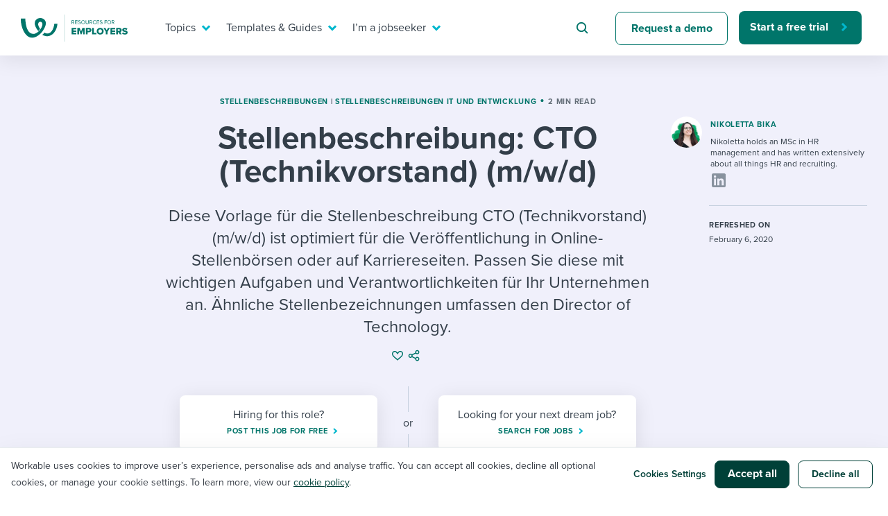

--- FILE ---
content_type: application/javascript
request_url: https://resources.workable.com/wp-content/themes/workable2019/js/custom.min.js?ver=1741868126
body_size: 5622
content:
!function(e){"function"==typeof define&&define.amd?define("audioReadout",e):e()}((function(){"use strict";!function(e){const t="rvid";function n(){if(!e(".ueb").length)return;let t;function n(e){t=e}function o(e){e.classList.remove(s)}function i(e){e.classList.add(s)}const s="hide",a=e("#ueb-play-container")[0],c=e("#ueb-pause-container")[0];if(!responsiveVoice.voiceSupport())return i(a),void i(c);responsiveVoice.enableWindowClickHook(),responsiveVoice.enableEstimationTimeout=!1,document.addEventListener("visibilitychange",(()=>{u(),i(c),o(a)}));const r=[...document.querySelectorAll('[data-readout="true"]')].map((e=>[].slice.call(e.children))).flat(1/0);let d=0;const l={READY:"READY",PLAYING:"PLAYING",PAUSED:"PAUSED"};function u(){responsiveVoice.cancel(),n(l.READY)}function p(){t!==l.PLAYING&&n(l.PAUSED)}function m(){n(l.READY)}function f(){if(d===r.length-1)return n(l.READY),void(d=0);d++,h()}function h(){if(r&&r.length){let e=r[d];responsiveVoice.speak(e.textContent,"US English Female",{rate:1.04,onstart:p,onend:f,onerror:m})}}n(l.READY),e(document).on("click","#ueb-play-container",(function(e){e.preventDefault(),t!==l.READY&&t!==l.PAUSED||(i(a),o(c),n(l.PLAYING),h())})),e(document).on("click","#ueb-pause-container",(function(e){e.preventDefault(),i(c),o(a),n(l.PAUSED),u()}))}e(document).ready((()=>(e=>{const n=document.getElementById(t);if(!n){const n=document.createElement("script");n.src="https://code.responsivevoice.org/responsivevoice.js?key=UQ8wlrv1",n.id=t,document.body.appendChild(n),n.onload=()=>{e&&e()}}n&&e&&e()})(n)))}(jQuery)})),function(e){"function"==typeof define&&define.amd?define("navigation",e):e()}((function(){"use strict";!function(){var e=document.querySelectorAll(".nav-link-mega"),t=document.querySelector(".menu-shade"),n=document.querySelector(".hamburger"),o=document.querySelector(".mobile-nav-menu"),i=document.querySelector(".nav-menu"),s=document.body;function a(n){t.classList.remove("open-desktop"),[].forEach.call(e,(function(e){n!==e.parentNode&&e.parentNode.classList.remove("nav-item-open")}))}n.onclick=function(e){e.preventDefault(),n.classList.toggle("open"),n.classList.contains("open")?(t.classList.add("open-mobile"),o.classList.add("open-mobile"),s.classList.add("mobile-menu-open"),window.scrollTo({top:0,behavior:"smooth"})):(t.classList.remove("open-mobile"),o.classList.remove("open-mobile"),s.classList.remove("mobile-menu-open"))},document.onclick=function(e){r(e.target,"nav-item")||a()},[].forEach.call(e,(function(e){e.onclick=function(e){e.preventDefault();var n=e.target.parentNode;a(n),n.classList.toggle("nav-item-open"),n.classList.contains("nav-item-open")&&t.classList.add("open-desktop"),i.scrollTo&&i.scrollTo({top:0,behavior:"smooth"})}}));var c=function(){document.documentElement.style.setProperty("--app-height",window.innerHeight+"px")};function r(e,t){try{return e.className.split(" ").indexOf(t)>=0||e.parentNode&&r(e.parentNode,t)}catch(e){return!1}}window.addEventListener("resize",c),c()}()})),function(e){"function"==typeof define&&define.amd?define("newsletterPopup",e):e()}((function(){"use strict";const e=(e,t)=>{window.dataLayer=window.dataLayer||[],window.dataLayer.push({event:e,...t})},t=(t,n,o,i)=>{(e=>{if(!document.getElementById("hubspot-form-script")){const t=document.createElement("script");return t.setAttribute("type","text/javascript"),t.setAttribute("src","//js.hsforms.net/forms/v2.js"),t.setAttribute("async",!0),t.setAttribute("id","hubspot-form-script"),t.onload=e,void document.body.appendChild(t)}e()})((()=>((t,n,o,i)=>{var s;s=jQuery,hbspt.forms.create({portalId:"4532585",formId:t,css:"",cssRequired:"",submitButtonClass:o,target:n,locale:"en",translations:{en:{required:"This field is required."}},onFormReady:function(){s('input[name="metro_visitor_id__c"]').val(metroCookieId())},onFormSubmitted:function(){s(".hs-newsletter-form").html('<div class="submitted-message"><p>Thanks for subscribing, we’ll be in touch soon!</p></div>'),e("Event",{eventCategory:"Form",eventAction:"Submitted",eventLabel:"Newsletter Form Pop up - Resources"}),"function"==typeof i&&i()}})})(t,n,o,i)))},n="exitIntentShown",o=e=>{([...e.target.classList].includes("exit-modal")||"exit-modal__close-button"===e.target.className||27===e.keyCode)&&(document.querySelector(".exit-modal").classList.remove("exit-model--visible"),document.body.classList.remove("non-scrollable"))},i=o=>{!o.toElement&&!o.relatedTarget&&o.clientY<10&&(document.removeEventListener("mouseout",i),document.querySelector(".exit-modal").classList.add("exit-model--visible"),t("98784659-77bb-4dfb-8102-030014942dee",".exit-modal__form","btn btn--secondary",(()=>e("exitIntentPopupSubmitted"))),document.body.classList.add("non-scrollable"),docCookies.setItem(n,!0,0),e("exitIntentPopupShow"))};jQuery(document).ready((function(){docCookies.getItem(n)||setTimeout((()=>{document.addEventListener("mouseout",i),document.addEventListener("keydown",o),document.querySelector(".exit-modal").addEventListener("click",o)}),0)}))})),function(e){"function"==typeof define&&define.amd?define("newsletter",e):e()}((function(){"use strict";const e=(e,t)=>{window.dataLayer=window.dataLayer||[],window.dataLayer.push({event:e,...t})},t=(t,n,o,i)=>{(e=>{if(!document.getElementById("hubspot-form-script")){const t=document.createElement("script");return t.setAttribute("type","text/javascript"),t.setAttribute("src","//js.hsforms.net/forms/v2.js"),t.setAttribute("async",!0),t.setAttribute("id","hubspot-form-script"),t.onload=e,void document.body.appendChild(t)}e()})((()=>((t,n,o,i)=>{var s;s=jQuery,hbspt.forms.create({portalId:"4532585",formId:t,css:"",cssRequired:"",submitButtonClass:o,target:n,locale:"en",translations:{en:{required:"This field is required."}},onFormReady:function(){s('input[name="metro_visitor_id__c"]').val(metroCookieId())},onFormSubmitted:function(){s(".hs-newsletter-form").html('<div class="submitted-message"><p>Thanks for subscribing, we’ll be in touch soon!</p></div>'),e("Event",{eventCategory:"Form",eventAction:"Submitted",eventLabel:"Newsletter Form Pop up - Resources"}),"function"==typeof i&&i()}})})(t,n,o,i)))};jQuery(document).ready((function(n){t("98784659-77bb-4dfb-8102-030014942dee",".hs-form__container","btn btn--outline-white subscribe-btn",(()=>e("footerNewsletterSubmitted")))}))})),function(e){"function"==typeof define&&define.amd?define("print",e):e()}((function(){"use strict";var e;(e=jQuery)(document).ready((function(){e('a[data-download="pdf"]').on("click",(function(e){e.preventDefault(),window.print()}))}))})),function(e){"function"==typeof define&&define.amd?define("userEngagementBar",e):e()}((function(){"use strict";const e="client_like_history",t={views:{id:"ueb-eye-container",content:"VIEWS"},likes:{id:"ueb-heart-container",content:"LIKE"},audioPlay:{id:"ueb-play-container",content:"PLAY"},audioPause:{id:"ueb-pause-container",content:"PAUSE"},share:{id:"ueb-share-container",content:"SHARE"}};!function(n){function o(){const t=n(".oacs-spl-like-button"),o=t.hasClass("oacs-spl-liked"),i=n(".ueb").data("post-id");!function(e){const t=n(".oacs-spl-counter");try{const o=t.text().replaceAll(",",""),i=parseInt(o)+e;n(t).text(i)}catch(e){console.error(e)}}(o?-1:1),n(t).toggleClass("oacs-spl-liked"),function(t,n){const o=sessionStorage.getItem(e),i=o?JSON.parse(o):{};i[t]=!n,sessionStorage.setItem(e,JSON.stringify(i))}(i,o)}function i(){navigator.clipboard.writeText(window.location.href);const e=document.getElementById("ueb-share-container")._tippy,t=document.getElementById("ueb-copied-anchor")._tippy;e.hide(),t.show(),setTimeout((()=>{t.hide()}),1500)}function s(e){const t=`https://www.addtoany.com/add_to/${e}?linkurl=${window.location.href}`;window.open(t,"_blank","location=yes,height=570,width=520,scrollbars=yes,status=yes")}function a(){s("facebook")}function c(){s("x")}function r(){s("linkedin")}n(document).ready((function(){!!n(".ueb").length&&(Object.keys(t).forEach((e=>{!function(e,t){tippy(`#${e}`,{content:t,placement:"top",theme:"material",arrow:!0})}(t[e].id,t[e].content)})),tippy("#ueb-share-container",{content:'\n<div id=\'ueb-share-options\'>\n  <section class="ueb-share-section">\n    <button id=\'ueb-share-copy\' data-share-button="true" class="ueb-share-button">\n        <svg width="19" height="19" viewBox="0 0 19 19" fill="none" xmlns="http://www.w3.org/2000/svg">\n            <path fill-rule="evenodd" clip-rule="evenodd" d="M8 5.52208H5C2.92893 5.52208 1.25 7.20101 1.25 9.27208C1.25 11.3431 2.92893 13.0221 5 13.0221H8V11.5221H5C3.75736 11.5221 2.75 10.5147 2.75 9.27208C2.75 8.02944 3.75736 7.02208 5 7.02208H8V5.52208ZM11 11.5221V13.0221H14C16.0711 13.0221 17.75 11.3431 17.75 9.27208C17.75 7.20101 16.0711 5.52208 14 5.52208H11V7.02208H14C15.2426 7.02208 16.25 8.02944 16.25 9.27208C16.25 10.5147 15.2426 11.5221 14 11.5221H11ZM6.5 10.0221H12.5V8.52208H6.5V10.0221Z" fill="#88929E" />\n        </svg>\n        <span>Copy link</span>\n    </button>\n\n    <div class="ueb-share-social-divider"></div>\n\n    <ul class="ueb-share-social-list">\n        <li class="ueb-share-social-list__item">\n            <button id=\'ueb-share-facebook\' class="ueb-share-button">\n                <svg width="19" height="19" viewBox="0 0 19 19" fill="none" xmlns="http://www.w3.org/2000/svg">\n                    <path d="M15.3929 1.77208H3.60714C3.1809 1.77208 2.77212 1.9414 2.47072 2.2428C2.16932 2.5442 2 2.95298 2 3.37922V15.1649C2 15.5912 2.16932 16 2.47072 16.3014C2.77212 16.6028 3.1809 16.7721 3.60714 16.7721H8.20257V11.6724H6.09319V9.27208H8.20257V7.44262C8.20257 5.3617 9.44141 4.21226 11.3388 4.21226C12.2475 4.21226 13.1978 4.37431 13.1978 4.37431V6.41672H12.1508C11.1192 6.41672 10.7974 7.0569 10.7974 7.71349V9.27208H13.1003L12.732 11.6724H10.7974V16.7721H15.3929C15.8191 16.7721 16.2279 16.6028 16.5293 16.3014C16.8307 16 17 15.5912 17 15.1649V3.37922C17 2.95298 16.8307 2.5442 16.5293 2.2428C16.2279 1.9414 15.8191 1.77208 15.3929 1.77208Z" fill="#88929E" />\n                </svg>\n\n                <span>post on facebook</span>\n            </button>\n        </li>\n        <li class="ueb-share-social-list__item">\n            <button id=\'ueb-share-x\' class="ueb-share-button">\n                <svg width="19" height="19" viewBox="0 0 19 19" fill="none" xmlns="http://www.w3.org/2000/svg">\n                    <path d="M4.14286 1.77208C2.96094 1.77208 2 2.73302 2 3.91494V14.6292C2 15.8111 2.96094 16.7721 4.14286 16.7721H14.8571C16.0391 16.7721 17 15.8111 17 14.6292V3.91494C17 2.73302 16.0391 1.77208 14.8571 1.77208H4.14286ZM14.0904 4.58458L10.615 8.55556L14.7031 13.9596H11.5022L8.99777 10.6817L6.12835 13.9596H4.53795L8.25446 9.7107L4.33371 4.58458H7.61495L9.8817 7.58123L12.5 4.58458H14.0904ZM12.8248 13.0087L7.13616 5.48525H6.18862L11.9408 13.0087H12.8214H12.8248Z" fill="#88929E" />\n                </svg>\n\n                <span>post on x</span>\n            </button>\n        </li>\n        <li class="ueb-share-social-list__item">\n            <button id=\'ueb-share-linkedin\' class="ueb-share-button">\n                <svg width="19" height="19" viewBox="0 0 19 19" fill="none" xmlns="http://www.w3.org/2000/svg">\n                    <path fill-rule="evenodd" clip-rule="evenodd" d="M4.04545 1.77208C2.91578 1.77208 2 2.68786 2 3.81753V14.7266C2 15.8563 2.91578 16.7721 4.04545 16.7721H14.9545C16.0842 16.7721 17 15.8563 17 14.7266V3.81753C17 2.68786 16.0842 1.77208 14.9545 1.77208H4.04545ZM4.31035 14.6292H6.53356H6.53691V7.47073H4.31035V14.6292ZM4.13289 5.20399C4.13289 5.91381 4.70879 6.49305 5.42195 6.49305C6.13512 6.49305 6.71102 5.91716 6.71102 5.20399C6.71102 4.49417 6.13178 3.91493 5.42195 3.91493C4.70879 3.91493 4.13289 4.49417 4.13289 5.20399ZM12.6441 14.6292H14.8673V10.7051C14.8673 8.77653 14.4487 7.29328 12.1987 7.29328C11.1173 7.29328 10.3907 7.88591 10.0927 8.44841H10.0626V7.47073H7.92977V14.6292H10.153V11.0868C10.153 10.1527 10.3304 9.24863 11.4889 9.24863C12.6273 9.24863 12.6441 10.3167 12.6441 11.1471V14.6292Z" fill="#88929E" />\n                </svg>\n\n                <span>post on linkedin</span>\n            </button>\n        </li>\n    </ul>\n  </section>\n</div>\n',theme:"light",trigger:"click",arrow:!0,animation:"scale",duration:[250,200],distance:12,interactive:!0,showOnInit:!0,allowHTML:!0}),function(e){const t=n(".ueb").data("post-id");n.ajax({url:`/wp-json/workable2019/v1/get_user_engangement_info?post_id=${t}`,dataType:"json"}).done((function(t){if(!t||!t.payload)return;const{payload:o}=t,{views:i,likes:s,nonce:a}=o;n(".post-views-count").text(i.toLocaleString("en-US")),n(".oacs-spl-counter").text(s.toLocaleString("en-US")),document.querySelector(".oacs-spl-like-button").dataset.nonce=a,e()})).catch((function(e){console.error(e)}))}((()=>{n(".post-views-count").removeClass("hide"),function(){const t=n(".oacs-spl-like-button"),o=n(".ueb").data("post-id"),i=sessionStorage.getItem(e);(i?JSON.parse(i):{})[o]&&t.addClass("oacs-spl-liked")}(),function(){const e=n(".post-views-count").text(),t=e.replaceAll(",","");try{Number(t)>=100&&(n("#ueb-eye-container").removeClass("hide"),n("#ueb-eye-container").addClass("show"),n(".post-views-count").text(e.toLocaleString("en-US")))}catch(e){console.error(e)}}(),n(document).on("click",".oacs-spl-like-button",o)})),tippy("#ueb-copied-anchor",{content:"Link Copied",theme:"material",trigger:"manual",delay:250,arrow:!1,allowHTML:!0}),n(document).on("click","#ueb-share-copy",i),n(document).on("click","#ueb-share-facebook",a),n(document).on("click","#ueb-share-x",c),n(document).on("click","#ueb-share-linkedin",r))}))}(jQuery)})),function(e){"function"==typeof define&&define.amd?define("workableResources",e):e()}((function(){"use strict";window.metroCookieId=function(){var e=docCookies.getItem("__hs_opt_out"),t=docCookies.getItem("wmc"),n="";if((!e||"no"===e)&&t){var o=JSON.parse(t);n=o.cookie_id||o.visitor_id}return n},window.inlineCtaGaEvent=function(e){window.dataLayer=window.dataLayer||[],window.dataLayer.push({event:"Resources - Body - Inline CTA - "+e,eventCategory:"Resources",eventAction:"Event",eventLabel:"Resources - Body - Inline CTA - "+e})},jQuery(document).ready((function(e){let t=0;e(window).on("load resize",void(e(window).width()>767&&e((function(){e(".row").each((function(t,n){e(n).find(".card__text, .promobox-inner, .card-thumb-wrapper").matchHeight({byRow:!1}),e(n).find(".card-plain").matchHeight({byRow:!0})}))})))),e(".hs-show-cookie-banner").click((function(e){e.preventDefault(),(window._hsp=window._hsp||[]).push(["showBanner"])})),e("input[name='s'").on("focus",(function(){var t=e(this);setTimeout((function(){var n=e(".algolia-autocomplete");n.addClass("active"),n.css({left:t.offset().left})}),1e3)})).on("blur",(function(){e(".algolia-autocomplete").removeClass("active")})),Array.prototype.slice.call(document.querySelectorAll(".dropdown-holder")).forEach((function(e){e.querySelector(".dropdown-title").addEventListener("click",(function(){e.querySelector(".dropdown-menu-icon").classList.toggle("active"),e.querySelector(".dropdown-menu-holder").classList.toggle("active")}))})),e(".dropdown-holder--input li > a").on("click",(function(t){t.preventDefault();const n=e(this).parents(".dropdown-holder"),o=e(this).parents(".dropdown-menu-holder"),i=o.find(".dropdown-menu-icon");o.removeClass("active"),i.removeClass("active"),n.find(".dropdown-title-text").html(e(this).text()),n.find("input").val(e(this).data("value"))})),document.addEventListener("click",(function(e){var t=document.querySelectorAll(".dropdown-holder");Array.prototype.slice.call(t).forEach((function(t){t.contains(e.target)&&"a"!==e.target.tagName.toLowerCase()||(t.querySelector(".dropdown-menu-icon").classList.remove("active"),t.querySelector(".dropdown-menu-holder").classList.remove("active"))}))}));var n=document.querySelectorAll(".term"),o=Array.from(n),i=document.querySelector(".terms-menu.dropdown-holder .dropdown-title-text"),s=document.querySelector(".terms-menu");window.addEventListener("scroll",(function(){var e=o.find((function(e){return function(e,t){var n=e.getBoundingClientRect(),o=t?t.getBoundingClientRect().top:0;return n.top<=o&&n.bottom>o}(e,s)}));i&&(i.innerHTML=e?e.title:s.title)}));const a=document.getElementById("social");if(e(window).width()>767&&a){const e=document.getElementById("breadcrumb");t=(e?e.getBoundingClientRect().top:0)+window.scrollY;const n=(a?a.getBoundingClientRect().top:0)+window.scrollY;a.style.marginTop=-(n-t+50)+"px"}e("a.terms-link").on("click",(function(t){if(""!==this.hash){t.preventDefault();var n=this.hash,o=e(n).offset().top;e("html, body").animate({scrollTop:o},800,(function(){window.location.hash=n}))}})),e(".faq__question dt").click((function(t){var n=e(this).parent();"true"===n.attr("aria-expanded")?(n.attr("aria-expanded","false"),n.find("dd").slideUp(300)):(n.attr("aria-expanded","true"),n.find("dd").slideDown(300))})),e(".table-contents").each((function(){var t=e(this).find("ul"),n=e(".article-container > h2");function o(){t.find("li").removeClass("active");var o=null;if(n.each((function(){null===o&&e(this).offset().top>e(window).scrollTop()&&e(this).offset().top+e(this).height()<e(window).scrollTop()+window.innerHeight&&(o=e(this))})),null!==o&&o.length){var i=o.text().replace(/\:/g,"");e("[data-id='"+i+"']").addClass("active")}}n.length<=1||(e(this).addClass("table-contents--active"),e(window).scroll(o),e(this).on("click","li > a",(function(t){t.preventDefault();var n=e("[id='"+e(this).parent().attr("data-id")+"']");n.length&&e("html, body").animate({scrollTop:n.offset().top-40},400)})),n.each((function(){var n=e(this).text().replace(/\:/g,"");e(this).attr("id",n),t.append(e("<li/>",{"data-id":n,html:e("<a/>",{href:"#"+n,html:n})}))})),o())})),e("a").each((function(){new RegExp("/"+window.location.host+"/").test(this.href)||this.setAttribute("target","_blank")})),function(){const e=document.getElementById("main").innerText.trim().split(/\s+/).length,t=Math.ceil(e/200),n=document.getElementById("time");n&&(n.innerText=t+" min read")}()}))}));
//# sourceMappingURL=custom.min.js.map
